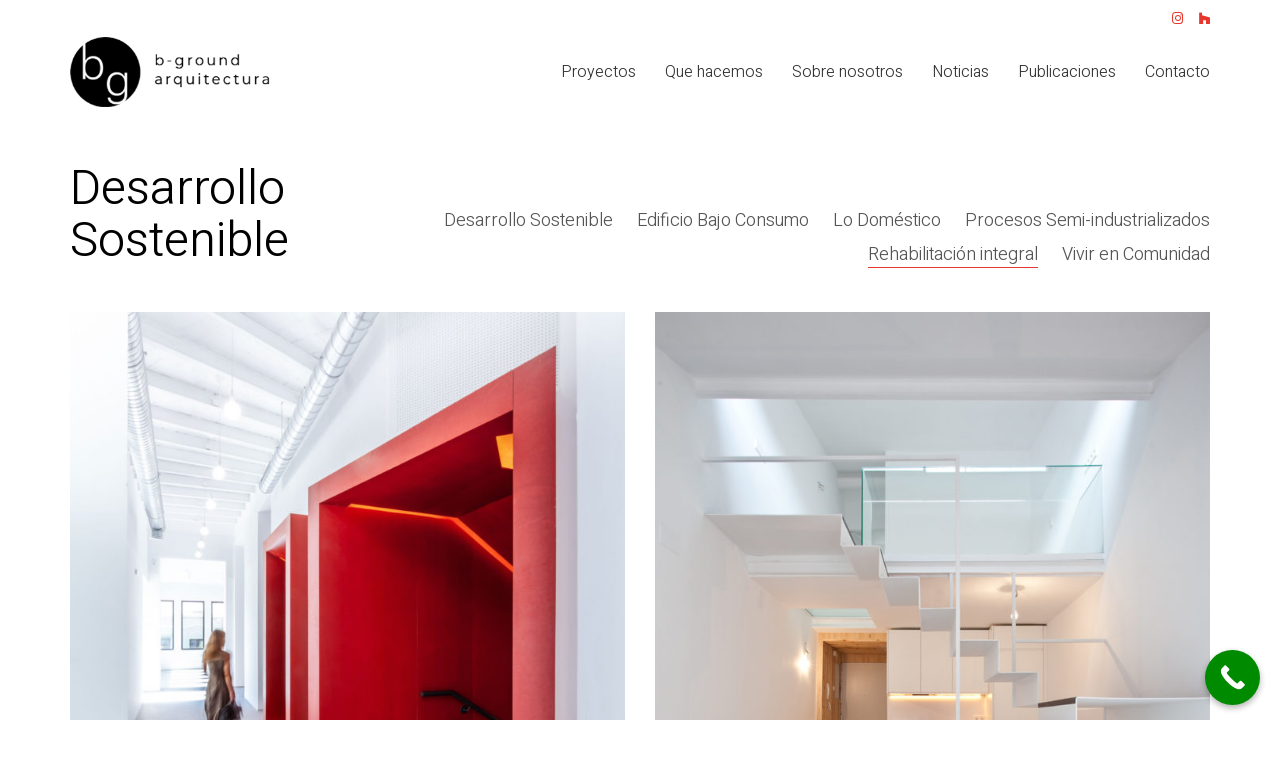

--- FILE ---
content_type: text/html; charset=UTF-8
request_url: https://b-ground.es/projects-category/desarrollo-sostenible/
body_size: 18052
content:
<!DOCTYPE html>

<html class="no-js" lang="es">
<head>
    <meta charset="UTF-8">
    <meta name="viewport" content="width=device-width, initial-scale=1.0">

	<link rel="preconnect" href="https://fonts.googleapis.com">
<link rel="preconnect" href="https://fonts.gstatic.com" crossorigin>
<link rel="preload" href="https://fonts.gstatic.com/s/heebo/v12/NGS6v5_NC0k9P9H2TbFhsqMA.woff2" as="font" type="font/woff2" crossorigin>
<meta name='robots' content='index, follow, max-image-preview:large, max-snippet:-1, max-video-preview:-1' />

	<!-- This site is optimized with the Yoast SEO plugin v22.2 - https://yoast.com/wordpress/plugins/seo/ -->
	<title>Desarrollo Sostenible archivos - B-GROUND ARQUITECTURA</title>
	<link rel="canonical" href="https://b-ground.es/projects-category/desarrollo-sostenible/" />
	<meta property="og:locale" content="es_ES" />
	<meta property="og:type" content="article" />
	<meta property="og:title" content="Desarrollo Sostenible archivos - B-GROUND ARQUITECTURA" />
	<meta property="og:url" content="https://b-ground.es/projects-category/desarrollo-sostenible/" />
	<meta property="og:site_name" content="B-GROUND ARQUITECTURA" />
	<meta name="twitter:card" content="summary_large_image" />
	<script type="application/ld+json" class="yoast-schema-graph">{"@context":"https://schema.org","@graph":[{"@type":"CollectionPage","@id":"https://b-ground.es/projects-category/desarrollo-sostenible/","url":"https://b-ground.es/projects-category/desarrollo-sostenible/","name":"Desarrollo Sostenible archivos - B-GROUND ARQUITECTURA","isPartOf":{"@id":"https://b-ground.es/#website"},"primaryImageOfPage":{"@id":"https://b-ground.es/projects-category/desarrollo-sostenible/#primaryimage"},"image":{"@id":"https://b-ground.es/projects-category/desarrollo-sostenible/#primaryimage"},"thumbnailUrl":"https://b-ground.es/wp-content/uploads/2025/09/liceo-frances-malaga-02_web.jpg","breadcrumb":{"@id":"https://b-ground.es/projects-category/desarrollo-sostenible/#breadcrumb"},"inLanguage":"es"},{"@type":"ImageObject","inLanguage":"es","@id":"https://b-ground.es/projects-category/desarrollo-sostenible/#primaryimage","url":"https://b-ground.es/wp-content/uploads/2025/09/liceo-frances-malaga-02_web.jpg","contentUrl":"https://b-ground.es/wp-content/uploads/2025/09/liceo-frances-malaga-02_web.jpg","width":1260,"height":1260},{"@type":"BreadcrumbList","@id":"https://b-ground.es/projects-category/desarrollo-sostenible/#breadcrumb","itemListElement":[{"@type":"ListItem","position":1,"name":"Portada","item":"https://b-ground.es/"},{"@type":"ListItem","position":2,"name":"Desarrollo Sostenible"}]},{"@type":"WebSite","@id":"https://b-ground.es/#website","url":"https://b-ground.es/","name":"B-Ground Arquitectura","description":"Arquitectura y Paisajismo sostenibles","publisher":{"@id":"https://b-ground.es/#organization"},"potentialAction":[{"@type":"SearchAction","target":{"@type":"EntryPoint","urlTemplate":"https://b-ground.es/?s={search_term_string}"},"query-input":"required name=search_term_string"}],"inLanguage":"es"},{"@type":"Organization","@id":"https://b-ground.es/#organization","name":"B-Ground Arquitectura","url":"https://b-ground.es/","logo":{"@type":"ImageObject","inLanguage":"es","@id":"https://b-ground.es/#/schema/logo/image/","url":"https://b-ground.es/wp-content/uploads/2021/09/b-ground-arquitectura_logo-1.png","contentUrl":"https://b-ground.es/wp-content/uploads/2021/09/b-ground-arquitectura_logo-1.png","width":312,"height":109,"caption":"B-Ground Arquitectura"},"image":{"@id":"https://b-ground.es/#/schema/logo/image/"}}]}</script>
	<!-- / Yoast SEO plugin. -->


<link rel='dns-prefetch' href='//fonts.googleapis.com' />
<link rel="alternate" type="application/rss+xml" title="B-GROUND ARQUITECTURA &raquo; Feed" href="https://b-ground.es/feed/" />
<link rel="alternate" type="application/rss+xml" title="B-GROUND ARQUITECTURA &raquo; Feed de los comentarios" href="https://b-ground.es/comments/feed/" />
<link rel="alternate" type="application/rss+xml" title="B-GROUND ARQUITECTURA &raquo; Desarrollo Sostenible Categoría de porfolio Feed" href="https://b-ground.es/projects-category/desarrollo-sostenible/feed/" />
<style id='wp-img-auto-sizes-contain-inline-css'>
img:is([sizes=auto i],[sizes^="auto," i]){contain-intrinsic-size:3000px 1500px}
/*# sourceURL=wp-img-auto-sizes-contain-inline-css */
</style>
<link rel='stylesheet' id='layerslider-css' href='https://b-ground.es/wp-content/plugins/LayerSlider/assets/static/layerslider/css/layerslider.css?ver=6.11.9' media='all' />
<style id='wp-emoji-styles-inline-css'>

	img.wp-smiley, img.emoji {
		display: inline !important;
		border: none !important;
		box-shadow: none !important;
		height: 1em !important;
		width: 1em !important;
		margin: 0 0.07em !important;
		vertical-align: -0.1em !important;
		background: none !important;
		padding: 0 !important;
	}
/*# sourceURL=wp-emoji-styles-inline-css */
</style>
<style id='wp-block-library-inline-css'>
:root{--wp-block-synced-color:#7a00df;--wp-block-synced-color--rgb:122,0,223;--wp-bound-block-color:var(--wp-block-synced-color);--wp-editor-canvas-background:#ddd;--wp-admin-theme-color:#007cba;--wp-admin-theme-color--rgb:0,124,186;--wp-admin-theme-color-darker-10:#006ba1;--wp-admin-theme-color-darker-10--rgb:0,107,160.5;--wp-admin-theme-color-darker-20:#005a87;--wp-admin-theme-color-darker-20--rgb:0,90,135;--wp-admin-border-width-focus:2px}@media (min-resolution:192dpi){:root{--wp-admin-border-width-focus:1.5px}}.wp-element-button{cursor:pointer}:root .has-very-light-gray-background-color{background-color:#eee}:root .has-very-dark-gray-background-color{background-color:#313131}:root .has-very-light-gray-color{color:#eee}:root .has-very-dark-gray-color{color:#313131}:root .has-vivid-green-cyan-to-vivid-cyan-blue-gradient-background{background:linear-gradient(135deg,#00d084,#0693e3)}:root .has-purple-crush-gradient-background{background:linear-gradient(135deg,#34e2e4,#4721fb 50%,#ab1dfe)}:root .has-hazy-dawn-gradient-background{background:linear-gradient(135deg,#faaca8,#dad0ec)}:root .has-subdued-olive-gradient-background{background:linear-gradient(135deg,#fafae1,#67a671)}:root .has-atomic-cream-gradient-background{background:linear-gradient(135deg,#fdd79a,#004a59)}:root .has-nightshade-gradient-background{background:linear-gradient(135deg,#330968,#31cdcf)}:root .has-midnight-gradient-background{background:linear-gradient(135deg,#020381,#2874fc)}:root{--wp--preset--font-size--normal:16px;--wp--preset--font-size--huge:42px}.has-regular-font-size{font-size:1em}.has-larger-font-size{font-size:2.625em}.has-normal-font-size{font-size:var(--wp--preset--font-size--normal)}.has-huge-font-size{font-size:var(--wp--preset--font-size--huge)}.has-text-align-center{text-align:center}.has-text-align-left{text-align:left}.has-text-align-right{text-align:right}.has-fit-text{white-space:nowrap!important}#end-resizable-editor-section{display:none}.aligncenter{clear:both}.items-justified-left{justify-content:flex-start}.items-justified-center{justify-content:center}.items-justified-right{justify-content:flex-end}.items-justified-space-between{justify-content:space-between}.screen-reader-text{border:0;clip-path:inset(50%);height:1px;margin:-1px;overflow:hidden;padding:0;position:absolute;width:1px;word-wrap:normal!important}.screen-reader-text:focus{background-color:#ddd;clip-path:none;color:#444;display:block;font-size:1em;height:auto;left:5px;line-height:normal;padding:15px 23px 14px;text-decoration:none;top:5px;width:auto;z-index:100000}html :where(.has-border-color){border-style:solid}html :where([style*=border-top-color]){border-top-style:solid}html :where([style*=border-right-color]){border-right-style:solid}html :where([style*=border-bottom-color]){border-bottom-style:solid}html :where([style*=border-left-color]){border-left-style:solid}html :where([style*=border-width]){border-style:solid}html :where([style*=border-top-width]){border-top-style:solid}html :where([style*=border-right-width]){border-right-style:solid}html :where([style*=border-bottom-width]){border-bottom-style:solid}html :where([style*=border-left-width]){border-left-style:solid}html :where(img[class*=wp-image-]){height:auto;max-width:100%}:where(figure){margin:0 0 1em}html :where(.is-position-sticky){--wp-admin--admin-bar--position-offset:var(--wp-admin--admin-bar--height,0px)}@media screen and (max-width:600px){html :where(.is-position-sticky){--wp-admin--admin-bar--position-offset:0px}}

/*# sourceURL=wp-block-library-inline-css */
</style><style id='global-styles-inline-css'>
:root{--wp--preset--aspect-ratio--square: 1;--wp--preset--aspect-ratio--4-3: 4/3;--wp--preset--aspect-ratio--3-4: 3/4;--wp--preset--aspect-ratio--3-2: 3/2;--wp--preset--aspect-ratio--2-3: 2/3;--wp--preset--aspect-ratio--16-9: 16/9;--wp--preset--aspect-ratio--9-16: 9/16;--wp--preset--color--black: #000000;--wp--preset--color--cyan-bluish-gray: #abb8c3;--wp--preset--color--white: #ffffff;--wp--preset--color--pale-pink: #f78da7;--wp--preset--color--vivid-red: #cf2e2e;--wp--preset--color--luminous-vivid-orange: #ff6900;--wp--preset--color--luminous-vivid-amber: #fcb900;--wp--preset--color--light-green-cyan: #7bdcb5;--wp--preset--color--vivid-green-cyan: #00d084;--wp--preset--color--pale-cyan-blue: #8ed1fc;--wp--preset--color--vivid-cyan-blue: #0693e3;--wp--preset--color--vivid-purple: #9b51e0;--wp--preset--gradient--vivid-cyan-blue-to-vivid-purple: linear-gradient(135deg,rgb(6,147,227) 0%,rgb(155,81,224) 100%);--wp--preset--gradient--light-green-cyan-to-vivid-green-cyan: linear-gradient(135deg,rgb(122,220,180) 0%,rgb(0,208,130) 100%);--wp--preset--gradient--luminous-vivid-amber-to-luminous-vivid-orange: linear-gradient(135deg,rgb(252,185,0) 0%,rgb(255,105,0) 100%);--wp--preset--gradient--luminous-vivid-orange-to-vivid-red: linear-gradient(135deg,rgb(255,105,0) 0%,rgb(207,46,46) 100%);--wp--preset--gradient--very-light-gray-to-cyan-bluish-gray: linear-gradient(135deg,rgb(238,238,238) 0%,rgb(169,184,195) 100%);--wp--preset--gradient--cool-to-warm-spectrum: linear-gradient(135deg,rgb(74,234,220) 0%,rgb(151,120,209) 20%,rgb(207,42,186) 40%,rgb(238,44,130) 60%,rgb(251,105,98) 80%,rgb(254,248,76) 100%);--wp--preset--gradient--blush-light-purple: linear-gradient(135deg,rgb(255,206,236) 0%,rgb(152,150,240) 100%);--wp--preset--gradient--blush-bordeaux: linear-gradient(135deg,rgb(254,205,165) 0%,rgb(254,45,45) 50%,rgb(107,0,62) 100%);--wp--preset--gradient--luminous-dusk: linear-gradient(135deg,rgb(255,203,112) 0%,rgb(199,81,192) 50%,rgb(65,88,208) 100%);--wp--preset--gradient--pale-ocean: linear-gradient(135deg,rgb(255,245,203) 0%,rgb(182,227,212) 50%,rgb(51,167,181) 100%);--wp--preset--gradient--electric-grass: linear-gradient(135deg,rgb(202,248,128) 0%,rgb(113,206,126) 100%);--wp--preset--gradient--midnight: linear-gradient(135deg,rgb(2,3,129) 0%,rgb(40,116,252) 100%);--wp--preset--font-size--small: 13px;--wp--preset--font-size--medium: 20px;--wp--preset--font-size--large: 36px;--wp--preset--font-size--x-large: 42px;--wp--preset--spacing--20: 0.44rem;--wp--preset--spacing--30: 0.67rem;--wp--preset--spacing--40: 1rem;--wp--preset--spacing--50: 1.5rem;--wp--preset--spacing--60: 2.25rem;--wp--preset--spacing--70: 3.38rem;--wp--preset--spacing--80: 5.06rem;--wp--preset--shadow--natural: 6px 6px 9px rgba(0, 0, 0, 0.2);--wp--preset--shadow--deep: 12px 12px 50px rgba(0, 0, 0, 0.4);--wp--preset--shadow--sharp: 6px 6px 0px rgba(0, 0, 0, 0.2);--wp--preset--shadow--outlined: 6px 6px 0px -3px rgb(255, 255, 255), 6px 6px rgb(0, 0, 0);--wp--preset--shadow--crisp: 6px 6px 0px rgb(0, 0, 0);}:where(.is-layout-flex){gap: 0.5em;}:where(.is-layout-grid){gap: 0.5em;}body .is-layout-flex{display: flex;}.is-layout-flex{flex-wrap: wrap;align-items: center;}.is-layout-flex > :is(*, div){margin: 0;}body .is-layout-grid{display: grid;}.is-layout-grid > :is(*, div){margin: 0;}:where(.wp-block-columns.is-layout-flex){gap: 2em;}:where(.wp-block-columns.is-layout-grid){gap: 2em;}:where(.wp-block-post-template.is-layout-flex){gap: 1.25em;}:where(.wp-block-post-template.is-layout-grid){gap: 1.25em;}.has-black-color{color: var(--wp--preset--color--black) !important;}.has-cyan-bluish-gray-color{color: var(--wp--preset--color--cyan-bluish-gray) !important;}.has-white-color{color: var(--wp--preset--color--white) !important;}.has-pale-pink-color{color: var(--wp--preset--color--pale-pink) !important;}.has-vivid-red-color{color: var(--wp--preset--color--vivid-red) !important;}.has-luminous-vivid-orange-color{color: var(--wp--preset--color--luminous-vivid-orange) !important;}.has-luminous-vivid-amber-color{color: var(--wp--preset--color--luminous-vivid-amber) !important;}.has-light-green-cyan-color{color: var(--wp--preset--color--light-green-cyan) !important;}.has-vivid-green-cyan-color{color: var(--wp--preset--color--vivid-green-cyan) !important;}.has-pale-cyan-blue-color{color: var(--wp--preset--color--pale-cyan-blue) !important;}.has-vivid-cyan-blue-color{color: var(--wp--preset--color--vivid-cyan-blue) !important;}.has-vivid-purple-color{color: var(--wp--preset--color--vivid-purple) !important;}.has-black-background-color{background-color: var(--wp--preset--color--black) !important;}.has-cyan-bluish-gray-background-color{background-color: var(--wp--preset--color--cyan-bluish-gray) !important;}.has-white-background-color{background-color: var(--wp--preset--color--white) !important;}.has-pale-pink-background-color{background-color: var(--wp--preset--color--pale-pink) !important;}.has-vivid-red-background-color{background-color: var(--wp--preset--color--vivid-red) !important;}.has-luminous-vivid-orange-background-color{background-color: var(--wp--preset--color--luminous-vivid-orange) !important;}.has-luminous-vivid-amber-background-color{background-color: var(--wp--preset--color--luminous-vivid-amber) !important;}.has-light-green-cyan-background-color{background-color: var(--wp--preset--color--light-green-cyan) !important;}.has-vivid-green-cyan-background-color{background-color: var(--wp--preset--color--vivid-green-cyan) !important;}.has-pale-cyan-blue-background-color{background-color: var(--wp--preset--color--pale-cyan-blue) !important;}.has-vivid-cyan-blue-background-color{background-color: var(--wp--preset--color--vivid-cyan-blue) !important;}.has-vivid-purple-background-color{background-color: var(--wp--preset--color--vivid-purple) !important;}.has-black-border-color{border-color: var(--wp--preset--color--black) !important;}.has-cyan-bluish-gray-border-color{border-color: var(--wp--preset--color--cyan-bluish-gray) !important;}.has-white-border-color{border-color: var(--wp--preset--color--white) !important;}.has-pale-pink-border-color{border-color: var(--wp--preset--color--pale-pink) !important;}.has-vivid-red-border-color{border-color: var(--wp--preset--color--vivid-red) !important;}.has-luminous-vivid-orange-border-color{border-color: var(--wp--preset--color--luminous-vivid-orange) !important;}.has-luminous-vivid-amber-border-color{border-color: var(--wp--preset--color--luminous-vivid-amber) !important;}.has-light-green-cyan-border-color{border-color: var(--wp--preset--color--light-green-cyan) !important;}.has-vivid-green-cyan-border-color{border-color: var(--wp--preset--color--vivid-green-cyan) !important;}.has-pale-cyan-blue-border-color{border-color: var(--wp--preset--color--pale-cyan-blue) !important;}.has-vivid-cyan-blue-border-color{border-color: var(--wp--preset--color--vivid-cyan-blue) !important;}.has-vivid-purple-border-color{border-color: var(--wp--preset--color--vivid-purple) !important;}.has-vivid-cyan-blue-to-vivid-purple-gradient-background{background: var(--wp--preset--gradient--vivid-cyan-blue-to-vivid-purple) !important;}.has-light-green-cyan-to-vivid-green-cyan-gradient-background{background: var(--wp--preset--gradient--light-green-cyan-to-vivid-green-cyan) !important;}.has-luminous-vivid-amber-to-luminous-vivid-orange-gradient-background{background: var(--wp--preset--gradient--luminous-vivid-amber-to-luminous-vivid-orange) !important;}.has-luminous-vivid-orange-to-vivid-red-gradient-background{background: var(--wp--preset--gradient--luminous-vivid-orange-to-vivid-red) !important;}.has-very-light-gray-to-cyan-bluish-gray-gradient-background{background: var(--wp--preset--gradient--very-light-gray-to-cyan-bluish-gray) !important;}.has-cool-to-warm-spectrum-gradient-background{background: var(--wp--preset--gradient--cool-to-warm-spectrum) !important;}.has-blush-light-purple-gradient-background{background: var(--wp--preset--gradient--blush-light-purple) !important;}.has-blush-bordeaux-gradient-background{background: var(--wp--preset--gradient--blush-bordeaux) !important;}.has-luminous-dusk-gradient-background{background: var(--wp--preset--gradient--luminous-dusk) !important;}.has-pale-ocean-gradient-background{background: var(--wp--preset--gradient--pale-ocean) !important;}.has-electric-grass-gradient-background{background: var(--wp--preset--gradient--electric-grass) !important;}.has-midnight-gradient-background{background: var(--wp--preset--gradient--midnight) !important;}.has-small-font-size{font-size: var(--wp--preset--font-size--small) !important;}.has-medium-font-size{font-size: var(--wp--preset--font-size--medium) !important;}.has-large-font-size{font-size: var(--wp--preset--font-size--large) !important;}.has-x-large-font-size{font-size: var(--wp--preset--font-size--x-large) !important;}
/*# sourceURL=global-styles-inline-css */
</style>

<style id='classic-theme-styles-inline-css'>
/*! This file is auto-generated */
.wp-block-button__link{color:#fff;background-color:#32373c;border-radius:9999px;box-shadow:none;text-decoration:none;padding:calc(.667em + 2px) calc(1.333em + 2px);font-size:1.125em}.wp-block-file__button{background:#32373c;color:#fff;text-decoration:none}
/*# sourceURL=/wp-includes/css/classic-themes.min.css */
</style>
<link rel='stylesheet' id='js_composer_front-css' href='https://b-ground.es/wp-content/plugins/js_composer/assets/css/js_composer.min.css?ver=6.7.0' media='all' />
<link rel='stylesheet' id='kalium-bootstrap-css-css' href='https://b-ground.es/wp-content/themes/kalium/assets/css/bootstrap.min.css?ver=3.4.2.001' media='all' />
<link rel='stylesheet' id='kalium-theme-base-css-css' href='https://b-ground.es/wp-content/themes/kalium/assets/css/base.min.css?ver=3.4.2.001' media='all' />
<link rel='stylesheet' id='kalium-theme-style-new-css-css' href='https://b-ground.es/wp-content/themes/kalium/assets/css/new/style.min.css?ver=3.4.2.001' media='all' />
<link rel='stylesheet' id='kalium-theme-other-css-css' href='https://b-ground.es/wp-content/themes/kalium/assets/css/other.min.css?ver=3.4.2.001' media='all' />
<link rel='stylesheet' id='kalium-theme-portfolio-css-css' href='https://b-ground.es/wp-content/themes/kalium/assets/css/portfolio.min.css?ver=3.4.2.001' media='all' />
<link rel='stylesheet' id='kalium-css-loaders-css' href='https://b-ground.es/wp-content/themes/kalium/assets/admin/css/css-loaders.css?ver=3.4.2.001' media='all' />
<link rel='stylesheet' id='kalium-style-css-css' href='https://b-ground.es/wp-content/themes/kalium/style.css?ver=3.4.2.001' media='all' />
<link rel='stylesheet' id='custom-skin-css' href='https://b-ground.es/wp-content/themes/kalium-child-architecture/custom-skin.css?ver=0a1e329cc9449f1228199c7a4ce6e873' media='all' />
<link rel='stylesheet' id='kalium-child-css' href='https://b-ground.es/wp-content/themes/kalium-child-architecture/style.css?ver=6.9' media='all' />
<link rel='stylesheet' id='typolab-heebo-font-font-1-css' href='https://fonts.googleapis.com/css2?family=Heebo%3Awght%40100%3B300&#038;display=swap&#038;ver=3.4.2' media='all' />
<link rel='stylesheet' id='call-now-button-modern-style-css' href='https://b-ground.es/wp-content/plugins/call-now-button/resources/style/modern.css?ver=1.4.14' media='all' />
    <script type="text/javascript">
		var ajaxurl = ajaxurl || 'https://b-ground.es/wp-admin/admin-ajax.php';
		    </script>
	
<style data-custom-selectors>h1, .h1, .page-heading h1, h2, .h2, .page-heading h2, h3, .h3, .page-heading h3, h4, .h4, .page-heading h4, h5, .h5, .page-heading h5, h6, .h6, .page-heading h6{font-family:"Heebo";font-style:normal;font-weight:300}body, p{font-family:"Heebo";font-style:normal;font-weight:300;font-size:18px}.section-title p{font-family:"Heebo";font-style:normal;font-weight:300;font-size:18px}.main-header.menu-type-full-bg-menu .full-screen-menu nav ul li a, .main-header.menu-type-full-bg-menu .full-screen-menu nav div.menu>ul ul li a, .main-header.menu-type-full-bg-menu .full-screen-menu .search-form label, .main-header.menu-type-full-bg-menu .full-screen-menu.menu-skin-light .search-form .search-field{font-family:"Heebo";font-style:normal;font-weight:300;font-size:48px}.main-header.menu-type-full-bg-menu .full-screen-menu nav ul.menu ul li a, .main-header.menu-type-full-bg-menu .full-screen-menu nav div.menu>ul ul ul li a, .main-header.menu-type-full-bg-menu .full-screen-menu nav ul.menu ul ul li a, .main-header.menu-type-full-bg-menu .full-screen-menu nav div.menu>ul ul ul ul li a, .main-header.menu-type-full-bg-menu .full-screen-menu nav ul.menu ul ul ul li a{font-family:"Heebo";font-style:normal;font-weight:300;font-size:32px}.contact-form .button, .form-submit .button{font-family:"Heebo";font-style:normal;font-weight:300;font-size:24px}.single-portfolio-holder .details .services h3{font-family:"Heebo";font-style:normal;font-weight:100}.labeled-input-row label, .labeled-textarea-row label{font-family:"Heebo";font-style:normal;font-weight:300}.section-title h1, .page-title-size h1, .section-title h2, .page-title-size h2{font-family:"Heebo";font-style:normal;font-weight:300;font-size:48px}@media screen and (max-width:768px){.section-title h1, .page-title-size h1, .section-title h2, .page-title-size h2{font-size:32px}}.blog .page-heading--title{font-family:"Heebo";font-style:normal;font-weight:300;font-size:48px}@media screen and (max-width:768px){.blog .page-heading--title{font-size:32px}}.single-post .post .entry-header .post-title{font-family:"Heebo";font-style:normal;font-weight:300;font-size:48px}@media screen and (max-width:768px){.single-post .post .entry-header .post-title{font-size:32px}}.single-portfolio-holder .title h1{font-family:"Heebo";font-style:normal;font-weight:300;font-size:48px}@media screen and (max-width:768px){.single-portfolio-holder .title h1{font-size:32px}}.single-portfolio-holder.portfolio-type-5 .portfolio-description-container .portfolio-description-showinfo h3{font-family:"Heebo";font-style:normal;font-weight:300;font-size:48px}.single-post .post .post-meta, .blog-posts .post-item .post-details .post-meta{font-family:"Heebo";font-style:normal;font-weight:300;font-size:16px}.product-filter ul li a{font-family:"Heebo";font-style:normal;font-weight:300;font-size:18px}.post-navigation a i, .post-navigation a strong{font-family:"Heebo";font-style:normal;font-weight:300;font-size:24px}@media screen and (max-width:768px){.post-navigation a i, .post-navigation a strong{font-size:16px}}.single-post .post-comments--section-title h2{font-family:"Heebo";font-style:normal;font-weight:300}.mobile-menu-wrapper .mobile-menu-container div.menu>ul>li>a, .mobile-menu-wrapper .mobile-menu-container ul.menu>li>a, .mobile-menu-wrapper .mobile-menu-container .cart-icon-link-mobile-container a, .mobile-menu-wrapper .mobile-menu-container .search-form input, .mobile-menu-wrapper .mobile-menu-container div.menu>ul>li ul>li>a, .mobile-menu-wrapper .mobile-menu-container ul.menu>li ul>li>a{font-family:"Heebo";font-style:normal;font-weight:300;font-size:24px}@media screen and (max-width:768px){.mobile-menu-wrapper .mobile-menu-container div.menu>ul>li>a, .mobile-menu-wrapper .mobile-menu-container ul.menu>li>a, .mobile-menu-wrapper .mobile-menu-container .cart-icon-link-mobile-container a, .mobile-menu-wrapper .mobile-menu-container .search-form input, .mobile-menu-wrapper .mobile-menu-container div.menu>ul>li ul>li>a, .mobile-menu-wrapper .mobile-menu-container ul.menu>li ul>li>a{font-size:32px}}h2{font-family:"Heebo";font-style:normal;font-weight:300}@media screen and (max-width:768px){h2{font-size:24px}}.blog-posts .post-item .post-details .post-title{font-family:"Heebo";font-style:normal;font-weight:300}@media screen and (max-width:768px){.blog-posts .post-item .post-details .post-title{font-size:22px}}.show-more .reveal-button a{font-family:"Heebo";font-style:normal;font-weight:300;font-size:26px}.project-link-1{font-family:"Heebo";font-style:normal;font-weight:100;font-size:18px}.contact-form-privacy-policy label{font-family:"Heebo";font-style:normal;font-weight:300}.sidebar-menu-wrapper .sidebar-menu-container .sidebar-main-menu div.menu>ul>li>a, .sidebar-menu-wrapper .sidebar-menu-container .sidebar-main-menu ul.menu>li>a{font-family:"Heebo";font-style:normal;font-weight:300;font-size:24px}.sidebar-menu-widgets .widgettitle{font-family:"Heebo";font-style:normal;font-weight:300;font-size:24px}.site-footer .footer-bottom-content a, .site-footer .footer-bottom-content p{font-family:"Heebo";font-style:normal;font-weight:300;font-size:18px}</style><script type="text/javascript" src="https://b-ground.es/wp-includes/js/jquery/jquery.min.js?ver=3.7.1" id="jquery-core-js"></script>
<script type="text/javascript" src="https://b-ground.es/wp-includes/js/jquery/jquery-migrate.min.js?ver=3.4.1" id="jquery-migrate-js"></script>
<script type="text/javascript" id="layerslider-utils-js-extra">
/* <![CDATA[ */
var LS_Meta = {"v":"6.11.9","fixGSAP":"1"};
//# sourceURL=layerslider-utils-js-extra
/* ]]> */
</script>
<script type="text/javascript" src="https://b-ground.es/wp-content/plugins/LayerSlider/assets/static/layerslider/js/layerslider.utils.js?ver=6.11.9" id="layerslider-utils-js"></script>
<script type="text/javascript" src="https://b-ground.es/wp-content/plugins/LayerSlider/assets/static/layerslider/js/layerslider.kreaturamedia.jquery.js?ver=6.11.9" id="layerslider-js"></script>
<script type="text/javascript" src="https://b-ground.es/wp-content/plugins/LayerSlider/assets/static/layerslider/js/layerslider.transitions.js?ver=6.11.9" id="layerslider-transitions-js"></script>
<meta name="generator" content="Powered by LayerSlider 6.11.9 - Multi-Purpose, Responsive, Parallax, Mobile-Friendly Slider Plugin for WordPress." />
<!-- LayerSlider updates and docs at: https://layerslider.kreaturamedia.com -->
<link rel="https://api.w.org/" href="https://b-ground.es/wp-json/" /><link rel="alternate" title="JSON" type="application/json" href="https://b-ground.es/wp-json/wp/v2/portfolio_category/33" /><link rel="EditURI" type="application/rsd+xml" title="RSD" href="https://b-ground.es/xmlrpc.php?rsd" />
<meta name="generator" content="WordPress 6.9" />
<!-- Google tag (gtag.js) -->
<script async src="https://www.googletagmanager.com/gtag/js?id=G-8PV2WQXSQ4"></script>
<script>
  window.dataLayer = window.dataLayer || [];
  function gtag(){dataLayer.push(arguments);}
  gtag('js', new Date());

  gtag('config', 'G-8PV2WQXSQ4');
</script>
<meta name="google-site-verification" content="Zw_vxkTVF_ktlNpNvRdq7qKgokhqAROavT8lfLxaYtk" /><style id="theme-custom-css">.header-block {    padding-top: 0;padding-bottom: 2em;}</style><meta name="theme-color" content="#fbc441">		            <link rel="shortcut icon" href="https://b-ground.es/wp-content/uploads/2021/12/favicon.png">
						<script>var mobile_menu_breakpoint = 768;</script><style data-appended-custom-css="true">@media screen and (min-width:769px) { .mobile-menu-wrapper,.mobile-menu-overlay,.header-block__item--mobile-menu-toggle {display: none;} }</style><style data-appended-custom-css="true">@media screen and (max-width:768px) { .header-block__item--standard-menu-container {display: none;} }</style><style>.recentcomments a{display:inline !important;padding:0 !important;margin:0 !important;}</style><meta name="generator" content="Powered by WPBakery Page Builder - drag and drop page builder for WordPress."/>
<meta name="generator" content="Powered by Slider Revolution 6.5.8 - responsive, Mobile-Friendly Slider Plugin for WordPress with comfortable drag and drop interface." />
<script type="text/javascript">function setREVStartSize(e){
			//window.requestAnimationFrame(function() {				 
				window.RSIW = window.RSIW===undefined ? window.innerWidth : window.RSIW;	
				window.RSIH = window.RSIH===undefined ? window.innerHeight : window.RSIH;	
				try {								
					var pw = document.getElementById(e.c).parentNode.offsetWidth,
						newh;
					pw = pw===0 || isNaN(pw) ? window.RSIW : pw;
					e.tabw = e.tabw===undefined ? 0 : parseInt(e.tabw);
					e.thumbw = e.thumbw===undefined ? 0 : parseInt(e.thumbw);
					e.tabh = e.tabh===undefined ? 0 : parseInt(e.tabh);
					e.thumbh = e.thumbh===undefined ? 0 : parseInt(e.thumbh);
					e.tabhide = e.tabhide===undefined ? 0 : parseInt(e.tabhide);
					e.thumbhide = e.thumbhide===undefined ? 0 : parseInt(e.thumbhide);
					e.mh = e.mh===undefined || e.mh=="" || e.mh==="auto" ? 0 : parseInt(e.mh,0);		
					if(e.layout==="fullscreen" || e.l==="fullscreen") 						
						newh = Math.max(e.mh,window.RSIH);					
					else{					
						e.gw = Array.isArray(e.gw) ? e.gw : [e.gw];
						for (var i in e.rl) if (e.gw[i]===undefined || e.gw[i]===0) e.gw[i] = e.gw[i-1];					
						e.gh = e.el===undefined || e.el==="" || (Array.isArray(e.el) && e.el.length==0)? e.gh : e.el;
						e.gh = Array.isArray(e.gh) ? e.gh : [e.gh];
						for (var i in e.rl) if (e.gh[i]===undefined || e.gh[i]===0) e.gh[i] = e.gh[i-1];
											
						var nl = new Array(e.rl.length),
							ix = 0,						
							sl;					
						e.tabw = e.tabhide>=pw ? 0 : e.tabw;
						e.thumbw = e.thumbhide>=pw ? 0 : e.thumbw;
						e.tabh = e.tabhide>=pw ? 0 : e.tabh;
						e.thumbh = e.thumbhide>=pw ? 0 : e.thumbh;					
						for (var i in e.rl) nl[i] = e.rl[i]<window.RSIW ? 0 : e.rl[i];
						sl = nl[0];									
						for (var i in nl) if (sl>nl[i] && nl[i]>0) { sl = nl[i]; ix=i;}															
						var m = pw>(e.gw[ix]+e.tabw+e.thumbw) ? 1 : (pw-(e.tabw+e.thumbw)) / (e.gw[ix]);					
						newh =  (e.gh[ix] * m) + (e.tabh + e.thumbh);
					}
					var el = document.getElementById(e.c);
					if (el!==null && el) el.style.height = newh+"px";					
					el = document.getElementById(e.c+"_wrapper");
					if (el!==null && el) {
						el.style.height = newh+"px";
						el.style.display = "block";
					}
				} catch(e){
					console.log("Failure at Presize of Slider:" + e)
				}					   
			//});
		  };</script>
<noscript><style> .wpb_animate_when_almost_visible { opacity: 1; }</style></noscript><link rel='stylesheet' id='kalium-fontawesome-css-css' href='https://b-ground.es/wp-content/themes/kalium/assets/vendors/font-awesome/css/all.min.css?ver=3.4.2.001' media='all' />
<link rel='stylesheet' id='rs-plugin-settings-css' href='https://b-ground.es/wp-content/plugins/revslider/public/assets/css/rs6.css?ver=6.5.8' media='all' />
<style id='rs-plugin-settings-inline-css'>
#rs-demo-id {}
/*# sourceURL=rs-plugin-settings-inline-css */
</style>
</head>
<body class="archive tax-portfolio_category term-desarrollo-sostenible term-33 wp-theme-kalium wp-child-theme-kalium-child-architecture wpb-js-composer js-comp-ver-6.7.0 vc_responsive">

<div class="mobile-menu-wrapper mobile-menu-fullscreen">

    <div class="mobile-menu-container">

		<ul id="menu-main-menu" class="menu"><li id="menu-item-5028" class="menu-item menu-item-type-post_type menu-item-object-page menu-item-5028"><a href="https://b-ground.es/proyectos/">Proyectos</a></li>
<li id="menu-item-5082" class="menu-item menu-item-type-post_type menu-item-object-page menu-item-5082"><a href="https://b-ground.es/que-hacemos/">Que hacemos</a></li>
<li id="menu-item-5059" class="menu-item menu-item-type-post_type menu-item-object-page menu-item-5059"><a href="https://b-ground.es/nosotros/">Sobre nosotros</a></li>
<li id="menu-item-5039" class="menu-item menu-item-type-post_type menu-item-object-page current_page_parent menu-item-5039"><a href="https://b-ground.es/noticias/">Noticias</a></li>
<li id="menu-item-4694" class="menu-item menu-item-type-post_type menu-item-object-page menu-item-4694"><a href="https://b-ground.es/publicaciones/">Publicaciones</a></li>
<li id="menu-item-4638" class="menu-item menu-item-type-post_type menu-item-object-page menu-item-4638"><a href="https://b-ground.es/contact/">Contacto</a></li>
</ul>
		
		            <a href="#" class="mobile-menu-close-link toggle-bars exit menu-skin-light">
				        <span class="toggle-bars__column">
            <span class="toggle-bars__bar-lines">
                <span class="toggle-bars__bar-line toggle-bars__bar-line--top"></span>
                <span class="toggle-bars__bar-line toggle-bars__bar-line--middle"></span>
                <span class="toggle-bars__bar-line toggle-bars__bar-line--bottom"></span>
            </span>
        </span>
		            </a>
		
		
    </div>

</div>

<div class="mobile-menu-overlay"></div>
<div class="wrapper" id="main-wrapper">

	    <header class="site-header main-header menu-type-standard-menu is-sticky">

		        <div class="top-header-bar">

            <div class="top-header-bar__row-container top-header-bar--row-container container">

                <div class="top-header-bar__row top-header-bar--row">

					
					                        <div class="top-header-bar__column top-header-bar__column--content-right top-header-bar--column top-header-bar--column-content-right top-header-bar__column--alignment-right">
							<div class="header-block__item header-block__item--type-social-networks"><ul class="social-networks-links"><li class="social-networks-links--entry">        <a href="https://www.instagram.com/b_groundarquitectura" target="_blank" rel="noopener noreferrer" class="social-network-link sn-instagram sn-skin-default">
			                <span class="sn-column sn-icon sn-text">
                <i class="fab fa-instagram"></i>
                </span>
			
			        </a>
		</li><li class="social-networks-links--entry">        <a href="https://www.houzz.es/pro/webuser-588989143/b-ground-arquitectura" target="_blank" rel="noopener noreferrer" class="social-network-link sn-houzz sn-skin-default">
			                <span class="sn-column sn-icon sn-text">
                <i class="fab fa-houzz"></i>
                </span>
			
			        </a>
		</li></ul></div>                        </div>
					
                </div>

            </div>

        </div>
		<div class="header-block">

	
	<div class="header-block__row-container container">

		<div class="header-block__row header-block__row--main">
			        <div class="header-block__column header-block__logo header-block--auto-grow">
			<style data-appended-custom-css="true">.logo-image {width:200px;height:70px;}</style>    <a href="https://b-ground.es" class="header-logo logo-image">
		            <img src="https://b-ground.es/wp-content/uploads/2021/10/b-ground-arquitectura_logo.png" class="main-logo" width="200" height="200" alt="b-ground arquitectura"/>
		    </a>
        </div>
		        <div class="header-block__column header-block--content-right header-block--align-right">

            <div class="header-block__items-row">
				<div class="header-block__item header-block__item--type-menu-main-menu header-block__item--standard-menu-container"><div class="standard-menu-container menu-skin-dark"><nav class="nav-container-main-menu"><ul id="menu-main-menu-1" class="menu"><li class="menu-item menu-item-type-post_type menu-item-object-page menu-item-5028"><a href="https://b-ground.es/proyectos/"><span>Proyectos</span></a></li>
<li class="menu-item menu-item-type-post_type menu-item-object-page menu-item-5082"><a href="https://b-ground.es/que-hacemos/"><span>Que hacemos</span></a></li>
<li class="menu-item menu-item-type-post_type menu-item-object-page menu-item-5059"><a href="https://b-ground.es/nosotros/"><span>Sobre nosotros</span></a></li>
<li class="menu-item menu-item-type-post_type menu-item-object-page current_page_parent menu-item-5039"><a href="https://b-ground.es/noticias/"><span>Noticias</span></a></li>
<li class="menu-item menu-item-type-post_type menu-item-object-page menu-item-4694"><a href="https://b-ground.es/publicaciones/"><span>Publicaciones</span></a></li>
<li class="menu-item menu-item-type-post_type menu-item-object-page menu-item-4638"><a href="https://b-ground.es/contact/"><span>Contacto</span></a></li>
</ul></nav></div></div><div class="header-block__item header-block__item--type-menu-main-menu header-block__item--mobile-menu-toggle"><a href="#" class="toggle-bars menu-skin-dark" aria-label="Toggle navigation" data-action="mobile-menu">        <span class="toggle-bars__column">
            <span class="toggle-bars__bar-lines">
                <span class="toggle-bars__bar-line toggle-bars__bar-line--top"></span>
                <span class="toggle-bars__bar-line toggle-bars__bar-line--middle"></span>
                <span class="toggle-bars__bar-line toggle-bars__bar-line--bottom"></span>
            </span>
        </span>
		</a></div>            </div>

        </div>
				</div>

	</div>

	
</div>

    </header>

<style data-appended-custom-css="true">#projects-1.portfolio-holder .item-box .photo .on-hover {background-color: rgba(255,255,255,0.75) !important;}</style><style data-appended-custom-css="true">#projects-1.portfolio-holder .item-box .thumb .hover-state {background-color: rgba(255,255,255,0.9) !important;}</style><div id="projects-1-container" class="portfolio-container-and-title portfolio-loop-layout-type-2 container">
	
	<div class="portfolio-title-holder portfolio-title-holder--update-category-descriptions">
	    <div class="pt-column pt-column-title">
        <div class="section-title no-bottom-margin">
			            <h1>Desarrollo Sostenible</h1>
		        <div class="term-description"></div>
    </div>
</div>

	    <div class="pt-column pt-filters">
        <div class="product-filter">
            <ul class="portfolio-root-categories">
				
				                    <li class="portfolio-category-item portfolio-category-desarrollo-sostenible active">
                        <a href="https://b-ground.es/projects-category/desarrollo-sostenible/"
                           data-term="desarrollo-sostenible"  data-term-description="">Desarrollo Sostenible</a>
                    </li>
				                    <li class="portfolio-category-item portfolio-category-edificio-bajo-consumo">
                        <a href="https://b-ground.es/projects-category/edificio-bajo-consumo/"
                           data-term="edificio-bajo-consumo"  data-term-description="">Edificio Bajo Consumo</a>
                    </li>
				                    <li class="portfolio-category-item portfolio-category-lo-domestico">
                        <a href="https://b-ground.es/projects-category/lo-domestico/"
                           data-term="lo-domestico"  data-term-description="">Lo Doméstico</a>
                    </li>
				                    <li class="portfolio-category-item portfolio-category-procesos-semi-industrializados">
                        <a href="https://b-ground.es/projects-category/procesos-semi-industrializados/"
                           data-term="procesos-semi-industrializados"  data-term-description="">Procesos Semi-industrializados</a>
                    </li>
				                    <li class="portfolio-category-item portfolio-category-rehabilitacion-integral current">
                        <a href="https://b-ground.es/projects-category/rehabilitacion-integral/"
                           data-term="rehabilitacion-integral"  data-term-description="">Rehabilitación integral</a>
                    </li>
				                    <li class="portfolio-category-item portfolio-category-vivir-en-comunidad">
                        <a href="https://b-ground.es/projects-category/vivir-en-comunidad/"
                           data-term="vivir-en-comunidad"  data-term-description="">Vivir en Comunidad</a>
                    </li>
				            </ul>

			        </div>
    </div>
</div>
	<div class="page-container">
		<div class="row">
			
						
			<div id="projects-1" class="portfolio-holder portfolio-type-2 is-masonry-layout sort-by-js">
				<div class="portfolio-item portfolio-item-type-3 has-padding w6 post-5843 portfolio type-portfolio status-publish has-post-thumbnail hentry portfolio_category-desarrollo-sostenible portfolio_category-edificio-bajo-consumo" data-portfolio-item-id="5843" data-terms="desarrollo-sostenible edificio-bajo-consumo">

	
	
	
    <div class="item-box-container">
        <div class="item-box wow fadeInLab">
            <div class="thumb">
				                    <div class="hover-state padding hover-eff-fade-slide position-bottom-left hover-full hover-style-white opacity-no">

						
                        <div class="info">
                            <h3>
                                <a href="https://b-ground.es/projects/liceo-frances-de-malaga/" class="item-link" aria-label="Liceo Francés de Málaga">
									Liceo Francés de Málaga                                </a>
                            </h3>
							                        </div>
                    </div>
				
									                        <a href="https://b-ground.es/projects/liceo-frances-de-malaga/" class="item-link" aria-label="Liceo Francés de Málaga">
							<span class="image-placeholder" style="padding-bottom:100.00000000%;background-color:rgba(255,255,255,0)"><style>.image-placeholder > .loader { left:px;right:px;top:px;bottom:px; } .modern-circular .circular .path { stroke:#000000 }</style><span class="loader align-center" data-id="modern-circular"><span class="loader-row"><span class="loader-inner modern-circular"><svg class="circular" viewBox="25 25 50 50"><circle class="path" cx="50" cy="50" r="20" fill="none" stroke-width="3" stroke-miterlimit="10"/></svg></span></span></span><img width="700" height="700" class="attachment-portfolio-img-3 size-portfolio-img-3 img-5845 lazyload" decoding="async" fetchpriority="high" alt="" data-src="https://b-ground.es/wp-content/uploads/2025/09/liceo-frances-malaga-02_web-700x700.jpg" data-srcset="https://b-ground.es/wp-content/uploads/2025/09/liceo-frances-malaga-02_web-700x700.jpg 700w, https://b-ground.es/wp-content/uploads/2025/09/liceo-frances-malaga-02_web-300x300.jpg 300w, https://b-ground.es/wp-content/uploads/2025/09/liceo-frances-malaga-02_web-1024x1024.jpg 1024w, https://b-ground.es/wp-content/uploads/2025/09/liceo-frances-malaga-02_web-150x150.jpg 150w, https://b-ground.es/wp-content/uploads/2025/09/liceo-frances-malaga-02_web-768x768.jpg 768w, https://b-ground.es/wp-content/uploads/2025/09/liceo-frances-malaga-02_web-468x468.jpg 468w, https://b-ground.es/wp-content/uploads/2025/09/liceo-frances-malaga-02_web-1116x1116.jpg 1116w, https://b-ground.es/wp-content/uploads/2025/09/liceo-frances-malaga-02_web-806x806.jpg 806w, https://b-ground.es/wp-content/uploads/2025/09/liceo-frances-malaga-02_web-558x558.jpg 558w, https://b-ground.es/wp-content/uploads/2025/09/liceo-frances-malaga-02_web-266x266.jpg 266w, https://b-ground.es/wp-content/uploads/2025/09/liceo-frances-malaga-02_web-220x220.jpg 220w, https://b-ground.es/wp-content/uploads/2025/09/liceo-frances-malaga-02_web-600x600.jpg 600w, https://b-ground.es/wp-content/uploads/2025/09/liceo-frances-malaga-02_web.jpg 1260w" data-sizes="(max-width: 700px) 100vw, 700px" /></span>                        </a>
									            </div>
        </div>
    </div>

	
</div>
<div class="portfolio-item portfolio-item-type-3 has-padding w6 post-4830 portfolio type-portfolio status-publish has-post-thumbnail hentry portfolio_category-desarrollo-sostenible portfolio_category-edificio-bajo-consumo portfolio_category-procesos-semi-industrializados portfolio_category-vivir-en-comunidad" data-portfolio-item-id="4830" data-terms="desarrollo-sostenible edificio-bajo-consumo procesos-semi-industrializados vivir-en-comunidad">

	
	
	
    <div class="item-box-container">
        <div class="item-box wow fadeInLab" data-wow-delay="0.15s">
            <div class="thumb">
				                    <div class="hover-state padding hover-eff-fade-slide position-bottom-left hover-full hover-style-white opacity-no">

						
                        <div class="info">
                            <h3>
                                <a href="https://b-ground.es/projects/ordenacion-y-viviendas-modulares-en-p-n-los-alcornocales/" class="item-link" aria-label="Ordenación y viviendas modulares en P.N. los Alcornocales">
									Ordenación y viviendas modulares en P.N. los Alcornocales                                </a>
                            </h3>
							                        </div>
                    </div>
				
									                        <a href="https://b-ground.es/projects/ordenacion-y-viviendas-modulares-en-p-n-los-alcornocales/" class="item-link" aria-label="Ordenación y viviendas modulares en P.N. los Alcornocales">
							<span class="image-placeholder" style="padding-bottom:39.57142857%;background-color:rgba(255,255,255,0)"><style>.image-placeholder > .loader { left:px;right:px;top:px;bottom:px; } .modern-circular .circular .path { stroke:#000000 }</style><span class="loader align-center" data-id="modern-circular"><span class="loader-row"><span class="loader-inner modern-circular"><svg class="circular" viewBox="25 25 50 50"><circle class="path" cx="50" cy="50" r="20" fill="none" stroke-width="3" stroke-miterlimit="10"/></svg></span></span></span><img width="700" height="277" class="attachment-portfolio-img-3 size-portfolio-img-3 img-4834 lazyload" alt="b-ground-arquitectura-viviendas-corcho-Castellar" decoding="async" data-src="https://b-ground.es/wp-content/uploads/2021/08/b-ground-arquitectura-viviendas-corcho-Castellar-1-700x277.jpg" data-srcset="https://b-ground.es/wp-content/uploads/2021/08/b-ground-arquitectura-viviendas-corcho-Castellar-1-700x277.jpg 700w, https://b-ground.es/wp-content/uploads/2021/08/b-ground-arquitectura-viviendas-corcho-Castellar-1-300x119.jpg 300w, https://b-ground.es/wp-content/uploads/2021/08/b-ground-arquitectura-viviendas-corcho-Castellar-1-1024x405.jpg 1024w, https://b-ground.es/wp-content/uploads/2021/08/b-ground-arquitectura-viviendas-corcho-Castellar-1-768x304.jpg 768w, https://b-ground.es/wp-content/uploads/2021/08/b-ground-arquitectura-viviendas-corcho-Castellar-1-1116x442.jpg 1116w, https://b-ground.es/wp-content/uploads/2021/08/b-ground-arquitectura-viviendas-corcho-Castellar-1-806x319.jpg 806w, https://b-ground.es/wp-content/uploads/2021/08/b-ground-arquitectura-viviendas-corcho-Castellar-1-558x221.jpg 558w, https://b-ground.es/wp-content/uploads/2021/08/b-ground-arquitectura-viviendas-corcho-Castellar-1-600x238.jpg 600w, https://b-ground.es/wp-content/uploads/2021/08/b-ground-arquitectura-viviendas-corcho-Castellar-1.jpg 1200w" data-sizes="(max-width: 700px) 100vw, 700px" /></span>                        </a>
									            </div>
        </div>
    </div>

	
</div>
<div class="portfolio-item portfolio-item-type-3 has-padding w6 post-4736 portfolio type-portfolio status-publish has-post-thumbnail hentry portfolio_category-desarrollo-sostenible portfolio_category-edificio-bajo-consumo portfolio_category-procesos-semi-industrializados" data-portfolio-item-id="4736" data-terms="desarrollo-sostenible edificio-bajo-consumo procesos-semi-industrializados">

	
	
	
    <div class="item-box-container">
        <div class="item-box wow fadeInLab" data-wow-delay="0.3s">
            <div class="thumb">
				                    <div class="hover-state padding hover-eff-fade-slide position-bottom-left hover-full hover-style-white opacity-no">

						
                        <div class="info">
                            <h3>
                                <a href="https://b-ground.es/projects/hi-life-plataformas-logisticas-hidrogenera-en-atalayuela/" class="item-link" aria-label="Hi Life¡ Plataformas logisticas + Hidrogenera en Atalayuela">
									Hi Life¡ Plataformas logisticas + Hidrogenera en Atalayuela                                </a>
                            </h3>
							                        </div>
                    </div>
				
									                        <a href="https://b-ground.es/projects/hi-life-plataformas-logisticas-hidrogenera-en-atalayuela/" class="item-link" aria-label="Hi Life¡ Plataformas logisticas + Hidrogenera en Atalayuela">
							<span class="image-placeholder" style="padding-bottom:70.71428571%;background-color:rgba(255,255,255,0)"><style>.image-placeholder > .loader { left:px;right:px;top:px;bottom:px; } .modern-circular .circular .path { stroke:#000000 }</style><span class="loader align-center" data-id="modern-circular"><span class="loader-row"><span class="loader-inner modern-circular"><svg class="circular" viewBox="25 25 50 50"><circle class="path" cx="50" cy="50" r="20" fill="none" stroke-width="3" stroke-miterlimit="10"/></svg></span></span></span><img width="700" height="495" class="attachment-portfolio-img-3 size-portfolio-img-3 img-4740 lazyload" alt="2 b-ground arquitectura Hi Life Plataformas logisticas Hidrogenera Atalayuela" decoding="async" data-src="https://b-ground.es/wp-content/uploads/2021/08/2-b-ground-arquitectura-Hi-Life-Plataformas-logisticas-Hidrogenera-Atalayuela-700x495.jpg" data-srcset="https://b-ground.es/wp-content/uploads/2021/08/2-b-ground-arquitectura-Hi-Life-Plataformas-logisticas-Hidrogenera-Atalayuela-700x495.jpg 700w, https://b-ground.es/wp-content/uploads/2021/08/2-b-ground-arquitectura-Hi-Life-Plataformas-logisticas-Hidrogenera-Atalayuela-300x212.jpg 300w, https://b-ground.es/wp-content/uploads/2021/08/2-b-ground-arquitectura-Hi-Life-Plataformas-logisticas-Hidrogenera-Atalayuela-1024x724.jpg 1024w, https://b-ground.es/wp-content/uploads/2021/08/2-b-ground-arquitectura-Hi-Life-Plataformas-logisticas-Hidrogenera-Atalayuela-768x543.jpg 768w, https://b-ground.es/wp-content/uploads/2021/08/2-b-ground-arquitectura-Hi-Life-Plataformas-logisticas-Hidrogenera-Atalayuela-1116x790.jpg 1116w, https://b-ground.es/wp-content/uploads/2021/08/2-b-ground-arquitectura-Hi-Life-Plataformas-logisticas-Hidrogenera-Atalayuela-806x570.jpg 806w, https://b-ground.es/wp-content/uploads/2021/08/2-b-ground-arquitectura-Hi-Life-Plataformas-logisticas-Hidrogenera-Atalayuela-558x395.jpg 558w, https://b-ground.es/wp-content/uploads/2021/08/2-b-ground-arquitectura-Hi-Life-Plataformas-logisticas-Hidrogenera-Atalayuela-600x425.jpg 600w, https://b-ground.es/wp-content/uploads/2021/08/2-b-ground-arquitectura-Hi-Life-Plataformas-logisticas-Hidrogenera-Atalayuela.jpg 1200w" data-sizes="(max-width: 700px) 100vw, 700px" /></span>                        </a>
									            </div>
        </div>
    </div>

	
</div>
<div class="portfolio-item portfolio-item-type-3 has-padding w6 post-4808 portfolio type-portfolio status-publish has-post-thumbnail hentry portfolio_category-desarrollo-sostenible portfolio_category-edificio-bajo-consumo portfolio_category-procesos-semi-industrializados" data-portfolio-item-id="4808" data-terms="desarrollo-sostenible edificio-bajo-consumo procesos-semi-industrializados">

	
	
	
    <div class="item-box-container">
        <div class="item-box wow fadeInLab" data-wow-delay="0.45s">
            <div class="thumb">
				                    <div class="hover-state padding hover-eff-fade-slide position-bottom-left hover-full hover-style-white opacity-no">

						
                        <div class="info">
                            <h3>
                                <a href="https://b-ground.es/projects/box-bonales-alojamientos-turisticos-p-n-los-bonales/" class="item-link" aria-label="Box Bonales, Alojamientos turisticos P.N. Los Bonales">
									Box Bonales, Alojamientos turisticos P.N. Los Bonales                                </a>
                            </h3>
							                        </div>
                    </div>
				
									                        <a href="https://b-ground.es/projects/box-bonales-alojamientos-turisticos-p-n-los-bonales/" class="item-link" aria-label="Box Bonales, Alojamientos turisticos P.N. Los Bonales">
							<span class="image-placeholder" style="padding-bottom:66.71428571%;background-color:rgba(255,255,255,0)"><style>.image-placeholder > .loader { left:px;right:px;top:px;bottom:px; } .modern-circular .circular .path { stroke:#000000 }</style><span class="loader align-center" data-id="modern-circular"><span class="loader-row"><span class="loader-inner modern-circular"><svg class="circular" viewBox="25 25 50 50"><circle class="path" cx="50" cy="50" r="20" fill="none" stroke-width="3" stroke-miterlimit="10"/></svg></span></span></span><img width="700" height="467" class="attachment-portfolio-img-3 size-portfolio-img-3 img-4824 lazyload" alt="alojamientos-turistico-hayedo-tejera-negra-12" decoding="async" data-src="https://b-ground.es/wp-content/uploads/2021/08/alojamientos-turistico-hayedo-tejera-negra-12-700x467.jpg" data-srcset="https://b-ground.es/wp-content/uploads/2021/08/alojamientos-turistico-hayedo-tejera-negra-12-700x467.jpg 700w, https://b-ground.es/wp-content/uploads/2021/08/alojamientos-turistico-hayedo-tejera-negra-12-300x200.jpg 300w, https://b-ground.es/wp-content/uploads/2021/08/alojamientos-turistico-hayedo-tejera-negra-12-1024x683.jpg 1024w, https://b-ground.es/wp-content/uploads/2021/08/alojamientos-turistico-hayedo-tejera-negra-12-768x512.jpg 768w, https://b-ground.es/wp-content/uploads/2021/08/alojamientos-turistico-hayedo-tejera-negra-12-1116x744.jpg 1116w, https://b-ground.es/wp-content/uploads/2021/08/alojamientos-turistico-hayedo-tejera-negra-12-806x537.jpg 806w, https://b-ground.es/wp-content/uploads/2021/08/alojamientos-turistico-hayedo-tejera-negra-12-558x372.jpg 558w, https://b-ground.es/wp-content/uploads/2021/08/alojamientos-turistico-hayedo-tejera-negra-12-600x400.jpg 600w, https://b-ground.es/wp-content/uploads/2021/08/alojamientos-turistico-hayedo-tejera-negra-12.jpg 1200w" data-sizes="(max-width: 700px) 100vw, 700px" /></span>                        </a>
									            </div>
        </div>
    </div>

	
</div>
			</div>
			
			
			    <script type="text/javascript">
		var portfolioContainers = portfolioContainers || [];
		portfolioContainers.push( {"instanceId":"projects-1","instanceAlias":"desarrollo-sostenible","baseQuery":{"post_type":"portfolio","post_status":"publish","portfolio_category":"desarrollo-sostenible","posts_per_page":10,"paged":0,"meta_query":[{"key":"_thumbnail_id","compare":"EXISTS"}]},"vcAttributes":[],"postId":0,"count":20,"countByTerms":{"desarrollo-sostenible":4,"edificio-bajo-consumo":15,"lo-domestico":9,"procesos-semi-industrializados":6,"rehabilitacion-integral":5,"vivir-en-comunidad":3},"lightboxData":null,"filterPushState":false} );
    </script>
	    <div class="portfolio-endless-pagination endless-pagination endless-pagination-alignment-center not-visible">
        <div class="show-more type-2 auto-reveal is-finished" data-endless="true">
            <div class="reveal-button">
                <a href="#" class="btn btn-white">
					Mostrar más
                    <span class="loading">
					<i class="loading-spinner-1"></i>					</span>

                    <span class="finished">
						No hay más proyectos para mostrar					</span>
                </a>
            </div>
        </div>
    </div>
			</div>
	</div>

</div></div><!-- .wrapper -->
<footer id="footer" role="contentinfo" class="site-footer main-footer footer-bottom-horizontal">

	<div class="container">
	
	<div class="footer-widgets">
		
			
		<div class="footer--widgets widget-area widgets--columned-layout widgets--columns-2" role="complementary">
			
			<div id="text-1" class="widget widget_text">			<div class="textwidget"><p><img loading="lazy" decoding="async" class="alignnone size-medium wp-image-5487" src="http://b-ground.es/wp-content/uploads/2021/10/b-ground-arquitectura_logo-300x105.png" alt="b-ground-arquitectura_logo" width="300" height="105" srcset="https://b-ground.es/wp-content/uploads/2021/10/b-ground-arquitectura_logo-300x105.png 300w, https://b-ground.es/wp-content/uploads/2021/10/b-ground-arquitectura_logo.png 312w" sizes="auto, (max-width: 300px) 100vw, 300px" /></p>
<p><strong>b-ground</strong>, es una <strong>oficina de arquitectura con sede en Madrid y Murcia</strong>, coordinada por las arquitectas Berta González y Rosa Ballester, tras colaborar en estudios internacionales como Solano Benitez en Paraguay o Hellen and Hard architectes en Noruega, Aedas en Singapur, hemos adquirido sensibilidades y metodologias diversas ; <strong>b-ground</strong>, desarrolla proyectos de diferentes escalas y programas; desde intervenciones en el paisaje, edificios públicos, o la escala de lo doméstico.</p>
</div>
		</div><div id="text-4" class="widget widget_text"><h2 class="widgettitle">Te Puede Interesar</h2>
			<div class="textwidget"><p><a href="https://b-ground.es/estudio-de-arquitectura-para-promociones-inmobiliarias/">Estudio de Arquitectura para Promociones Inmobiliarias</a></p>
<p><a href="https://b-ground.es/arquitectura-y-accesibilidad-para-centros-educativos/">Arquitectura y Accesibilidad para Centros Educativos</a></p>
<p><a href="https://b-ground.es/proyectos-de-arquitectura-centros-educativos/">Proyectos de Arquitectura en Centros Educativos</a></p>
<p><a href="https://b-ground.es/estudio-arquitectura-industrializada-centros-educativos/">Estudio de Arquitectura Industrializada en Centros Educativos</a></p>
<p><a href="https://b-ground.es/estudio-arquitectura-sierra-de-madrid/">Estudio de Arquitectura en La Sierra de Madrid</a></p>
<p><a href="https://b-ground.es/rehabilitacion-energetica-para-vivienda-unifamiliar/">Rehabilitación Energética para Vivienda Unifamiliar</a></p>
<p><a href="https://b-ground.es/estudio-arquitectura-passivhauss-sierra-de-madrid/">Estudio de Arquitectura Passivhauss en La Sierra de Madrid</a></p>
<p><a href="https://b-ground.es/arquitectura-y-rehabilitacion-energetica-viviendas-sierra-de-madrid/">Arquitectura y Rehabilitación Energética de Viviendas en la Sierra de Madrid</a></p>
</div>
		</div>			
		</div>
	
	</div>
	
	<hr>
	
</div>
	
        <div class="footer-bottom">

            <div class="container">

                <div class="footer-bottom-content">

					
                        <div class="footer-content-right">
							<ul class="social-networks rounded colored-hover"><li><a href="https://www.instagram.com/b_groundarquitectura" target="_blank" class="instagram" title="Instagram" aria-label="Instagram" rel="noopener"><i class="fab fa-instagram"></i><span class="name">Instagram</span></a></li><li><a href="https://www.houzz.es/pro/webuser-588989143/b-ground-arquitectura" target="_blank" class="houzz" title="Houzz" aria-label="Houzz" rel="noopener"><i class="fab fa-houzz"></i><span class="name">Houzz</span></a></li></ul>                        </div>

					
					
                        <div class="footer-content-left">

                            <div class="copyrights site-info">
                                <p>© b-ground Copyright 2021<br />
<a href="http://b-ground.es/aviso-legal/" target="_blank" rel="noopener">Aviso Legal</a> <a href="http://b-ground.es/politica-de-cookies/" target="_blank" rel="noopener">Política de Cookies</a> <a href="http://b-ground.es/politica-privacidad/" target="_blank" rel="noopener">Política de privacidad</a></p>
                            </div>

                        </div>

					                </div>

            </div>

        </div>

	
</footer>
		<script type="text/javascript">
			window.RS_MODULES = window.RS_MODULES || {};
			window.RS_MODULES.modules = window.RS_MODULES.modules || {};
			window.RS_MODULES.waiting = window.RS_MODULES.waiting || [];
			window.RS_MODULES.defered = true;
			window.RS_MODULES.moduleWaiting = window.RS_MODULES.moduleWaiting || {};
			window.RS_MODULES.type = 'compiled';
		</script>
		<script type="speculationrules">
{"prefetch":[{"source":"document","where":{"and":[{"href_matches":"/*"},{"not":{"href_matches":["/wp-*.php","/wp-admin/*","/wp-content/uploads/*","/wp-content/*","/wp-content/plugins/*","/wp-content/themes/kalium-child-architecture/*","/wp-content/themes/kalium/*","/*\\?(.+)"]}},{"not":{"selector_matches":"a[rel~=\"nofollow\"]"}},{"not":{"selector_matches":".no-prefetch, .no-prefetch a"}}]},"eagerness":"conservative"}]}
</script>
<!-- Script de Wordpress para añadir Alt de forma dinámica a las imágenes -->
<script>
	jQuery(document).ready(function(){
		jQuery.each(jQuery("img"), function() {
			if(!(jQuery(this).attr("alt")) || (jQuery(this).attr("alt")== '')){
				var ruta = jQuery(this).attr("src");
				var v = ruta.split('/');
				var nombreImagen = v[v.length-1];
				var vAlternativo = nombreImagen.split('.');
				var alternativo = vAlternativo[0];
				jQuery(this).attr('alt', alternativo);
			}
		});
	});
</script>
<script>
     jQuery( document ).ready(function() {
         jQuery('a[href^="tel:"]').attr("onclick","gtag('event', 'llamadas_realizadas', {'event_category': 'Contacto', 'event_action' : 'Clic', 'event_label' : 'Telefono'});");
         jQuery('a[href^="mailto:"]').attr("onclick","gtag('event', 'mails_enviados', {'event_category': 'Contacto', 'event_action' : 'Clic', 'event_label' : 'Mail'});");
		  jQuery('form:not(.mc4wp-form)').attr("onsubmit","gtag('event', 'formularios_enviados', {'event_category': 'Formulario', 'event_action' : 'Submit', 'event_label' : 'Contacto'});");

    });
</script><script type="application/ld+json">{"@context":"https:\/\/schema.org\/","@type":"Organization","name":"B-GROUND ARQUITECTURA","url":"https:\/\/b-ground.es","logo":"https:\/\/b-ground.es\/wp-content\/uploads\/2021\/10\/b-ground-arquitectura_logo.png"}</script>    <a href="#top" class="go-to-top position-bottom-center rounded" data-type="footer" data-val="footer">
        <i class="flaticon-bottom4"></i>
    </a>
	<!-- Call Now Button 1.4.14 (https://callnowbutton.com) [renderer:modern]-->
<a aria-label="Call Now Button" href="tel:633546433" id="callnowbutton" class="call-now-button  cnb-zoom-100  cnb-zindex-10  cnb-single cnb-right cnb-displaymode cnb-displaymode-always" style="background-image:url([data-uri]); background-color:#008A00;"><span>Call Now Button</span></a><script type="text/javascript" src="https://b-ground.es/wp-content/plugins/revslider/public/assets/js/rbtools.min.js?ver=6.5.8" defer async id="tp-tools-js"></script>
<script type="text/javascript" src="https://b-ground.es/wp-content/plugins/revslider/public/assets/js/rs6.min.js?ver=6.5.8" defer async id="revmin-js"></script>
<script type="text/javascript" src="https://b-ground.es/wp-content/themes/kalium/assets/vendors/gsap/gsap.min.js?ver=3.4.2.001" id="kalium-gsap-js-js"></script>
<script type="text/javascript" src="https://b-ground.es/wp-content/themes/kalium/assets/vendors/gsap/ScrollToPlugin.min.js?ver=3.4.2.001" id="kalium-gsap-scrollto-js-js"></script>
<script type="text/javascript" src="https://b-ground.es/wp-content/themes/kalium/assets/vendors/scrollmagic/ScrollMagic.min.js?ver=3.4.2.001" id="kalium-scrollmagic-js-js"></script>
<script type="text/javascript" src="https://b-ground.es/wp-content/themes/kalium/assets/vendors/scrollmagic/plugins/animation.gsap.min.js?ver=3.4.2.001" id="kalium-scrollmagic-gsap-js-js"></script>
<script type="text/javascript" src="https://b-ground.es/wp-content/themes/kalium/assets/js/sticky-header.min.js?ver=3.4.2.001" id="kalium-sticky-header-js-js"></script>
<script type="text/javascript" src="https://b-ground.es/wp-content/themes/kalium/assets/vendors/metafizzy/isotope.pkgd.min.js?ver=3.4.2.001" id="kalium-metafizzy-isotope-js-js"></script>
<script type="text/javascript" src="https://b-ground.es/wp-content/themes/kalium/assets/vendors/metafizzy/packery-mode.pkgd.min.js?ver=3.4.2.001" id="kalium-metafizzy-packery-js-js"></script>
<script type="text/javascript" id="kalium-main-js-js-before">
/* <![CDATA[ */
var _k = _k || {}; _k.stickyHeaderOptions = {"type":"standard","containerElement":".site-header","logoElement":".logo-image","triggerOffset":0,"offset":".top-header-bar","animationOffset":5,"spacer":true,"animateProgressWithScroll":true,"animateDuration":null,"tweenChanges":false,"classes":{"name":"site-header","prefix":"sticky","init":"initialized","fixed":"fixed","absolute":"absolute","spacer":"spacer","active":"active","fullyActive":"fully-active"},"autohide":{"animationType":"fade-slide-top","duration":0.3,"threshold":100},"animateScenes":{"styling":{"name":"style","selector":".header-block","props":["backgroundColor"],"css":{"default":{"backgroundColor":"#ffffff"}},"data":{"tags":["transparent-header"]},"position":0},"padding":{"name":"padding","selector":".header-block","props":["paddingTop","paddingBottom"],"css":{"default":{"paddingTop":20,"paddingBottom":20}},"position":0}},"alternateLogos":[],"supportedOn":{"desktop":1,"tablet":1,"mobile":1},"other":{"menuSkin":null},"debugMode":false};
var _k = _k || {}; _k.logoSwitchOnSections = [];
var _k = _k || {}; _k.enqueueAssets = {"js":{"light-gallery":[{"src":"https:\/\/b-ground.es\/wp-content\/themes\/kalium\/assets\/vendors\/light-gallery\/lightgallery-all.min.js"}],"videojs":[{"src":"https:\/\/b-ground.es\/wp-content\/themes\/kalium\/assets\/vendors\/video-js\/video.min.js"}]},"css":{"light-gallery":[{"src":"https:\/\/b-ground.es\/wp-content\/themes\/kalium\/assets\/vendors\/light-gallery\/css\/lightgallery.min.css"},{"src":"https:\/\/b-ground.es\/wp-content\/themes\/kalium\/assets\/vendors\/light-gallery\/css\/lg-transitions.min.css"}],"videojs":[{"src":"https:\/\/b-ground.es\/wp-content\/themes\/kalium\/assets\/vendors\/video-js\/video-js.min.css"}]}};
var _k = _k || {}; _k.require = function(e){var t=e instanceof Array?e:[e],r=function(e){var t,t;e.match(/\.js(\?.*)?$/)?(t=document.createElement("script")).src=e:((t=document.createElement("link")).rel="stylesheet",t.href=e);var r=!1,a=jQuery("[data-deploader]").each((function(t,a){e!=jQuery(a).attr("src")&&e!=jQuery(a).attr("href")||(r=!0)})).length;r||(t.setAttribute("data-deploader",a),jQuery("head").append(t))},a;return new Promise((function(e,a){var n=0,c=function(t){if(t&&t.length){var a=t.shift(),n=a.match(/\.js(\?.*)?$/)?"script":"text";jQuery.ajax({dataType:n,url:a,cache:!0}).success((function(){r(a)})).always((function(){a.length&&c(t)}))}else e()};c(t)}))};;
//# sourceURL=kalium-main-js-js-before
/* ]]> */
</script>
<script type="text/javascript" src="https://b-ground.es/wp-content/themes/kalium/assets/js/main.min.js?ver=3.4.2.001" id="kalium-main-js-js"></script>
<script id="wp-emoji-settings" type="application/json">
{"baseUrl":"https://s.w.org/images/core/emoji/17.0.2/72x72/","ext":".png","svgUrl":"https://s.w.org/images/core/emoji/17.0.2/svg/","svgExt":".svg","source":{"concatemoji":"https://b-ground.es/wp-includes/js/wp-emoji-release.min.js?ver=6.9"}}
</script>
<script type="module">
/* <![CDATA[ */
/*! This file is auto-generated */
const a=JSON.parse(document.getElementById("wp-emoji-settings").textContent),o=(window._wpemojiSettings=a,"wpEmojiSettingsSupports"),s=["flag","emoji"];function i(e){try{var t={supportTests:e,timestamp:(new Date).valueOf()};sessionStorage.setItem(o,JSON.stringify(t))}catch(e){}}function c(e,t,n){e.clearRect(0,0,e.canvas.width,e.canvas.height),e.fillText(t,0,0);t=new Uint32Array(e.getImageData(0,0,e.canvas.width,e.canvas.height).data);e.clearRect(0,0,e.canvas.width,e.canvas.height),e.fillText(n,0,0);const a=new Uint32Array(e.getImageData(0,0,e.canvas.width,e.canvas.height).data);return t.every((e,t)=>e===a[t])}function p(e,t){e.clearRect(0,0,e.canvas.width,e.canvas.height),e.fillText(t,0,0);var n=e.getImageData(16,16,1,1);for(let e=0;e<n.data.length;e++)if(0!==n.data[e])return!1;return!0}function u(e,t,n,a){switch(t){case"flag":return n(e,"\ud83c\udff3\ufe0f\u200d\u26a7\ufe0f","\ud83c\udff3\ufe0f\u200b\u26a7\ufe0f")?!1:!n(e,"\ud83c\udde8\ud83c\uddf6","\ud83c\udde8\u200b\ud83c\uddf6")&&!n(e,"\ud83c\udff4\udb40\udc67\udb40\udc62\udb40\udc65\udb40\udc6e\udb40\udc67\udb40\udc7f","\ud83c\udff4\u200b\udb40\udc67\u200b\udb40\udc62\u200b\udb40\udc65\u200b\udb40\udc6e\u200b\udb40\udc67\u200b\udb40\udc7f");case"emoji":return!a(e,"\ud83e\u1fac8")}return!1}function f(e,t,n,a){let r;const o=(r="undefined"!=typeof WorkerGlobalScope&&self instanceof WorkerGlobalScope?new OffscreenCanvas(300,150):document.createElement("canvas")).getContext("2d",{willReadFrequently:!0}),s=(o.textBaseline="top",o.font="600 32px Arial",{});return e.forEach(e=>{s[e]=t(o,e,n,a)}),s}function r(e){var t=document.createElement("script");t.src=e,t.defer=!0,document.head.appendChild(t)}a.supports={everything:!0,everythingExceptFlag:!0},new Promise(t=>{let n=function(){try{var e=JSON.parse(sessionStorage.getItem(o));if("object"==typeof e&&"number"==typeof e.timestamp&&(new Date).valueOf()<e.timestamp+604800&&"object"==typeof e.supportTests)return e.supportTests}catch(e){}return null}();if(!n){if("undefined"!=typeof Worker&&"undefined"!=typeof OffscreenCanvas&&"undefined"!=typeof URL&&URL.createObjectURL&&"undefined"!=typeof Blob)try{var e="postMessage("+f.toString()+"("+[JSON.stringify(s),u.toString(),c.toString(),p.toString()].join(",")+"));",a=new Blob([e],{type:"text/javascript"});const r=new Worker(URL.createObjectURL(a),{name:"wpTestEmojiSupports"});return void(r.onmessage=e=>{i(n=e.data),r.terminate(),t(n)})}catch(e){}i(n=f(s,u,c,p))}t(n)}).then(e=>{for(const n in e)a.supports[n]=e[n],a.supports.everything=a.supports.everything&&a.supports[n],"flag"!==n&&(a.supports.everythingExceptFlag=a.supports.everythingExceptFlag&&a.supports[n]);var t;a.supports.everythingExceptFlag=a.supports.everythingExceptFlag&&!a.supports.flag,a.supports.everything||((t=a.source||{}).concatemoji?r(t.concatemoji):t.wpemoji&&t.twemoji&&(r(t.twemoji),r(t.wpemoji)))});
//# sourceURL=https://b-ground.es/wp-includes/js/wp-emoji-loader.min.js
/* ]]> */
</script>

<!-- TET: 0.234673 / 3.4.2ch -->
</body>
</html>

--- FILE ---
content_type: text/html; charset=UTF-8
request_url: https://b-ground.es/wp-admin/admin-ajax.php
body_size: 1435
content:
{"html":"<div class=\"portfolio-item portfolio-item-type-3 has-padding w6 post-4710 type-portfolio status-publish has-post-thumbnail hentry portfolio_category-rehabilitacion-integral\" data-portfolio-item-id=\"4710\" data-terms=\"rehabilitacion-integral\">\r\n\r\n\t\r\n\t\r\n\t\r\n    <div class=\"item-box-container\">\r\n        <div class=\"item-box wow fadeInLab\">\r\n            <div class=\"thumb\">\r\n\t\t\t\t                    <div class=\"hover-state padding hover-eff-fade-slide position-bottom-left hover-full hover-style-white opacity-no\">\r\n\r\n\t\t\t\t\t\t\r\n                        <div class=\"info\">\r\n                            <h3>\r\n                                <a href=\"https:\/\/b-ground.es\/projects\/centro-cultural-almeria\/\" class=\"item-link\" aria-label=\"Centro Cultural Almer\u00eda\">\r\n\t\t\t\t\t\t\t\t\tCentro Cultural Almer\u00eda                                <\/a>\r\n                            <\/h3>\r\n\t\t\t\t\t\t\t                        <\/div>\r\n                    <\/div>\r\n\t\t\t\t\r\n\t\t\t\t\t\t\t\t\t                        <a href=\"https:\/\/b-ground.es\/projects\/centro-cultural-almeria\/\" class=\"item-link\" aria-label=\"Centro Cultural Almer\u00eda\">\r\n\t\t\t\t\t\t\t<span class=\"image-placeholder\" style=\"padding-bottom:126.57142857%\"><img width=\"700\" height=\"886\" class=\"attachment-portfolio-img-3 size-portfolio-img-3 img-4723 lazyload\" alt=\"Centro-cultural-Almeria-09\" decoding=\"async\" loading=\"lazy\" data-src=\"http:\/\/b-ground.es\/wp-content\/uploads\/2021\/08\/Centro-cultural-Almeria-09-700x886.jpg\" data-srcset=\"https:\/\/b-ground.es\/wp-content\/uploads\/2021\/08\/Centro-cultural-Almeria-09-700x886.jpg 700w, https:\/\/b-ground.es\/wp-content\/uploads\/2021\/08\/Centro-cultural-Almeria-09-237x300.jpg 237w, https:\/\/b-ground.es\/wp-content\/uploads\/2021\/08\/Centro-cultural-Almeria-09-809x1024.jpg 809w, https:\/\/b-ground.es\/wp-content\/uploads\/2021\/08\/Centro-cultural-Almeria-09-768x972.jpg 768w, https:\/\/b-ground.es\/wp-content\/uploads\/2021\/08\/Centro-cultural-Almeria-09-1116x1413.jpg 1116w, https:\/\/b-ground.es\/wp-content\/uploads\/2021\/08\/Centro-cultural-Almeria-09-806x1020.jpg 806w, https:\/\/b-ground.es\/wp-content\/uploads\/2021\/08\/Centro-cultural-Almeria-09-558x706.jpg 558w, https:\/\/b-ground.es\/wp-content\/uploads\/2021\/08\/Centro-cultural-Almeria-09-600x760.jpg 600w, https:\/\/b-ground.es\/wp-content\/uploads\/2021\/08\/Centro-cultural-Almeria-09.jpg 1200w\" data-sizes=\"auto, (max-width: 700px) 100vw, 700px\" \/><\/span>                        <\/a>\r\n\t\t\t\t\t\t\t\t\t            <\/div>\r\n        <\/div>\r\n    <\/div>\r\n\r\n\t\r\n<\/div>\r\n<div class=\"portfolio-item portfolio-item-type-3 has-padding w6 post-4935 type-portfolio status-publish has-post-thumbnail hentry portfolio_category-lo-domestico portfolio_category-rehabilitacion-integral\" data-portfolio-item-id=\"4935\" data-terms=\"lo-domestico rehabilitacion-integral\">\r\n\r\n\t\r\n\t\r\n\t\r\n    <div class=\"item-box-container\">\r\n        <div class=\"item-box wow fadeInLab\" data-wow-delay=\"0.15s\">\r\n            <div class=\"thumb\">\r\n\t\t\t\t                    <div class=\"hover-state padding hover-eff-fade-slide position-bottom-left hover-full hover-style-white opacity-no\">\r\n\r\n\t\t\t\t\t\t\r\n                        <div class=\"info\">\r\n                            <h3>\r\n                                <a href=\"https:\/\/b-ground.es\/projects\/apartamento-cabeza\/\" class=\"item-link\" aria-label=\"Apartamento Cabeza\">\r\n\t\t\t\t\t\t\t\t\tApartamento Cabeza                                <\/a>\r\n                            <\/h3>\r\n\t\t\t\t\t\t\t                        <\/div>\r\n                    <\/div>\r\n\t\t\t\t\r\n\t\t\t\t\t\t\t\t\t                        <a href=\"https:\/\/b-ground.es\/projects\/apartamento-cabeza\/\" class=\"item-link\" aria-label=\"Apartamento Cabeza\">\r\n\t\t\t\t\t\t\t<span class=\"image-placeholder\" style=\"padding-bottom:150.00000000%\"><img width=\"700\" height=\"1050\" class=\"attachment-portfolio-img-3 size-portfolio-img-3 img-4936 lazyload\" alt=\"b-ground-arquitectura-rehabilitacion-integral-apartamento-madrid\" decoding=\"async\" loading=\"lazy\" data-src=\"http:\/\/b-ground.es\/wp-content\/uploads\/2021\/08\/b-ground-arquitectura-rehabilitacion-integral-apartamento-madrid-700x1050.jpg\" data-srcset=\"https:\/\/b-ground.es\/wp-content\/uploads\/2021\/08\/b-ground-arquitectura-rehabilitacion-integral-apartamento-madrid-700x1050.jpg 700w, https:\/\/b-ground.es\/wp-content\/uploads\/2021\/08\/b-ground-arquitectura-rehabilitacion-integral-apartamento-madrid-200x300.jpg 200w, https:\/\/b-ground.es\/wp-content\/uploads\/2021\/08\/b-ground-arquitectura-rehabilitacion-integral-apartamento-madrid-683x1024.jpg 683w, https:\/\/b-ground.es\/wp-content\/uploads\/2021\/08\/b-ground-arquitectura-rehabilitacion-integral-apartamento-madrid-768x1152.jpg 768w, https:\/\/b-ground.es\/wp-content\/uploads\/2021\/08\/b-ground-arquitectura-rehabilitacion-integral-apartamento-madrid-1024x1536.jpg 1024w, https:\/\/b-ground.es\/wp-content\/uploads\/2021\/08\/b-ground-arquitectura-rehabilitacion-integral-apartamento-madrid-1116x1674.jpg 1116w, https:\/\/b-ground.es\/wp-content\/uploads\/2021\/08\/b-ground-arquitectura-rehabilitacion-integral-apartamento-madrid-806x1209.jpg 806w, https:\/\/b-ground.es\/wp-content\/uploads\/2021\/08\/b-ground-arquitectura-rehabilitacion-integral-apartamento-madrid-558x837.jpg 558w, https:\/\/b-ground.es\/wp-content\/uploads\/2021\/08\/b-ground-arquitectura-rehabilitacion-integral-apartamento-madrid-600x900.jpg 600w, https:\/\/b-ground.es\/wp-content\/uploads\/2021\/08\/b-ground-arquitectura-rehabilitacion-integral-apartamento-madrid.jpg 1200w\" data-sizes=\"auto, (max-width: 700px) 100vw, 700px\" \/><\/span>                        <\/a>\r\n\t\t\t\t\t\t\t\t\t            <\/div>\r\n        <\/div>\r\n    <\/div>\r\n\r\n\t\r\n<\/div>\r\n<div class=\"portfolio-item portfolio-item-type-3 has-padding w6 post-4953 type-portfolio status-publish has-post-thumbnail hentry portfolio_category-lo-domestico portfolio_category-rehabilitacion-integral\" data-portfolio-item-id=\"4953\" data-terms=\"lo-domestico rehabilitacion-integral\">\r\n\r\n\t\r\n\t\r\n\t\r\n    <div class=\"item-box-container\">\r\n        <div class=\"item-box wow fadeInLab\" data-wow-delay=\"0.3s\">\r\n            <div class=\"thumb\">\r\n\t\t\t\t                    <div class=\"hover-state padding hover-eff-fade-slide position-bottom-left hover-full hover-style-white opacity-no\">\r\n\r\n\t\t\t\t\t\t\r\n                        <div class=\"info\">\r\n                            <h3>\r\n                                <a href=\"https:\/\/b-ground.es\/projects\/apartamento-retiro\/\" class=\"item-link\" aria-label=\"Apartamento Retiro\">\r\n\t\t\t\t\t\t\t\t\tApartamento Retiro                                <\/a>\r\n                            <\/h3>\r\n\t\t\t\t\t\t\t                        <\/div>\r\n                    <\/div>\r\n\t\t\t\t\r\n\t\t\t\t\t\t\t\t\t                        <a href=\"https:\/\/b-ground.es\/projects\/apartamento-retiro\/\" class=\"item-link\" aria-label=\"Apartamento Retiro\">\r\n\t\t\t\t\t\t\t<span class=\"image-placeholder\" style=\"padding-bottom:66.71428571%\"><img width=\"700\" height=\"467\" class=\"attachment-portfolio-img-3 size-portfolio-img-3 img-4976 lazyload\" alt=\"b-ground-arquitectura-rehabilitacion-integral-apartamento-madrid\" decoding=\"async\" loading=\"lazy\" data-src=\"http:\/\/b-ground.es\/wp-content\/uploads\/2021\/08\/b-ground-arquitectura-rehabilitacion-integral-apartamento-madrid-2-700x467.jpg\" data-srcset=\"https:\/\/b-ground.es\/wp-content\/uploads\/2021\/08\/b-ground-arquitectura-rehabilitacion-integral-apartamento-madrid-2-700x467.jpg 700w, https:\/\/b-ground.es\/wp-content\/uploads\/2021\/08\/b-ground-arquitectura-rehabilitacion-integral-apartamento-madrid-2-300x200.jpg 300w, https:\/\/b-ground.es\/wp-content\/uploads\/2021\/08\/b-ground-arquitectura-rehabilitacion-integral-apartamento-madrid-2-1024x683.jpg 1024w, https:\/\/b-ground.es\/wp-content\/uploads\/2021\/08\/b-ground-arquitectura-rehabilitacion-integral-apartamento-madrid-2-768x512.jpg 768w, https:\/\/b-ground.es\/wp-content\/uploads\/2021\/08\/b-ground-arquitectura-rehabilitacion-integral-apartamento-madrid-2-1116x744.jpg 1116w, https:\/\/b-ground.es\/wp-content\/uploads\/2021\/08\/b-ground-arquitectura-rehabilitacion-integral-apartamento-madrid-2-806x537.jpg 806w, https:\/\/b-ground.es\/wp-content\/uploads\/2021\/08\/b-ground-arquitectura-rehabilitacion-integral-apartamento-madrid-2-558x372.jpg 558w, https:\/\/b-ground.es\/wp-content\/uploads\/2021\/08\/b-ground-arquitectura-rehabilitacion-integral-apartamento-madrid-2-600x400.jpg 600w, https:\/\/b-ground.es\/wp-content\/uploads\/2021\/08\/b-ground-arquitectura-rehabilitacion-integral-apartamento-madrid-2.jpg 1200w\" data-sizes=\"auto, (max-width: 700px) 100vw, 700px\" \/><\/span>                        <\/a>\r\n\t\t\t\t\t\t\t\t\t            <\/div>\r\n        <\/div>\r\n    <\/div>\r\n\r\n\t\r\n<\/div>\r\n<div class=\"portfolio-item portfolio-item-type-3 has-padding w6 post-4914 type-portfolio status-publish has-post-thumbnail hentry portfolio_category-edificio-bajo-consumo portfolio_category-lo-domestico portfolio_category-rehabilitacion-integral\" data-portfolio-item-id=\"4914\" data-terms=\"edificio-bajo-consumo lo-domestico rehabilitacion-integral\">\r\n\r\n\t\r\n\t\r\n\t\r\n    <div class=\"item-box-container\">\r\n        <div class=\"item-box wow fadeInLab\" data-wow-delay=\"0.45s\">\r\n            <div class=\"thumb\">\r\n\t\t\t\t                    <div class=\"hover-state padding hover-eff-fade-slide position-bottom-left hover-full hover-style-white opacity-no\">\r\n\r\n\t\t\t\t\t\t\r\n                        <div class=\"info\">\r\n                            <h3>\r\n                                <a href=\"https:\/\/b-ground.es\/projects\/chez-pepi\/\" class=\"item-link\" aria-label=\"Chez Pepi\">\r\n\t\t\t\t\t\t\t\t\tChez Pepi                                <\/a>\r\n                            <\/h3>\r\n\t\t\t\t\t\t\t                        <\/div>\r\n                    <\/div>\r\n\t\t\t\t\r\n\t\t\t\t\t\t\t\t\t                        <a href=\"https:\/\/b-ground.es\/projects\/chez-pepi\/\" class=\"item-link\" aria-label=\"Chez Pepi\">\r\n\t\t\t\t\t\t\t<span class=\"image-placeholder\" style=\"padding-bottom:66.71428571%\"><img width=\"700\" height=\"467\" class=\"attachment-portfolio-img-3 size-portfolio-img-3 img-4915 lazyload\" alt=\"b-ground-arquitectura-chez-pepi\" decoding=\"async\" loading=\"lazy\" data-src=\"http:\/\/b-ground.es\/wp-content\/uploads\/2021\/08\/b-ground-arquitectura-chez-pepi-700x467.jpg\" data-srcset=\"https:\/\/b-ground.es\/wp-content\/uploads\/2021\/08\/b-ground-arquitectura-chez-pepi-700x467.jpg 700w, https:\/\/b-ground.es\/wp-content\/uploads\/2021\/08\/b-ground-arquitectura-chez-pepi-300x200.jpg 300w, https:\/\/b-ground.es\/wp-content\/uploads\/2021\/08\/b-ground-arquitectura-chez-pepi-1024x683.jpg 1024w, https:\/\/b-ground.es\/wp-content\/uploads\/2021\/08\/b-ground-arquitectura-chez-pepi-768x512.jpg 768w, https:\/\/b-ground.es\/wp-content\/uploads\/2021\/08\/b-ground-arquitectura-chez-pepi-1116x744.jpg 1116w, https:\/\/b-ground.es\/wp-content\/uploads\/2021\/08\/b-ground-arquitectura-chez-pepi-806x537.jpg 806w, https:\/\/b-ground.es\/wp-content\/uploads\/2021\/08\/b-ground-arquitectura-chez-pepi-558x372.jpg 558w, https:\/\/b-ground.es\/wp-content\/uploads\/2021\/08\/b-ground-arquitectura-chez-pepi-600x400.jpg 600w, https:\/\/b-ground.es\/wp-content\/uploads\/2021\/08\/b-ground-arquitectura-chez-pepi.jpg 1200w\" data-sizes=\"auto, (max-width: 700px) 100vw, 700px\" \/><\/span>                        <\/a>\r\n\t\t\t\t\t\t\t\t\t            <\/div>\r\n        <\/div>\r\n    <\/div>\r\n\r\n\t\r\n<\/div>\r\n<div class=\"portfolio-item portfolio-item-type-3 has-padding w6 post-4889 type-portfolio status-publish has-post-thumbnail hentry portfolio_category-lo-domestico portfolio_category-rehabilitacion-integral\" data-portfolio-item-id=\"4889\" data-terms=\"lo-domestico rehabilitacion-integral\">\r\n\r\n\t\r\n\t\r\n\t\r\n    <div class=\"item-box-container\">\r\n        <div class=\"item-box wow fadeInLab\">\r\n            <div class=\"thumb\">\r\n\t\t\t\t                    <div class=\"hover-state padding hover-eff-fade-slide position-bottom-left hover-full hover-style-white opacity-no\">\r\n\r\n\t\t\t\t\t\t\r\n                        <div class=\"info\">\r\n                            <h3>\r\n                                <a href=\"https:\/\/b-ground.es\/projects\/casa-la-rambla\/\" class=\"item-link\" aria-label=\"Casa La Rambla\">\r\n\t\t\t\t\t\t\t\t\tCasa La Rambla                                <\/a>\r\n                            <\/h3>\r\n\t\t\t\t\t\t\t                        <\/div>\r\n                    <\/div>\r\n\t\t\t\t\r\n\t\t\t\t\t\t\t\t\t                        <a href=\"https:\/\/b-ground.es\/projects\/casa-la-rambla\/\" class=\"item-link\" aria-label=\"Casa La Rambla\">\r\n\t\t\t\t\t\t\t<span class=\"image-placeholder\" style=\"padding-bottom:66.71428571%\"><img width=\"700\" height=\"467\" class=\"attachment-portfolio-img-3 size-portfolio-img-3 img-4890 lazyload\" alt=\"b-ground-arquitectura-casa-en-murcia\" decoding=\"async\" loading=\"lazy\" data-src=\"http:\/\/b-ground.es\/wp-content\/uploads\/2021\/08\/b-ground-arquitectura-casa-en-murcia-700x467.jpg\" data-srcset=\"https:\/\/b-ground.es\/wp-content\/uploads\/2021\/08\/b-ground-arquitectura-casa-en-murcia-700x467.jpg 700w, https:\/\/b-ground.es\/wp-content\/uploads\/2021\/08\/b-ground-arquitectura-casa-en-murcia-300x200.jpg 300w, https:\/\/b-ground.es\/wp-content\/uploads\/2021\/08\/b-ground-arquitectura-casa-en-murcia-1024x683.jpg 1024w, https:\/\/b-ground.es\/wp-content\/uploads\/2021\/08\/b-ground-arquitectura-casa-en-murcia-768x512.jpg 768w, https:\/\/b-ground.es\/wp-content\/uploads\/2021\/08\/b-ground-arquitectura-casa-en-murcia-1116x744.jpg 1116w, https:\/\/b-ground.es\/wp-content\/uploads\/2021\/08\/b-ground-arquitectura-casa-en-murcia-806x537.jpg 806w, https:\/\/b-ground.es\/wp-content\/uploads\/2021\/08\/b-ground-arquitectura-casa-en-murcia-558x372.jpg 558w, https:\/\/b-ground.es\/wp-content\/uploads\/2021\/08\/b-ground-arquitectura-casa-en-murcia-600x400.jpg 600w, https:\/\/b-ground.es\/wp-content\/uploads\/2021\/08\/b-ground-arquitectura-casa-en-murcia.jpg 1200w\" data-sizes=\"auto, (max-width: 700px) 100vw, 700px\" \/><\/span>                        <\/a>\r\n\t\t\t\t\t\t\t\t\t            <\/div>\r\n        <\/div>\r\n    <\/div>\r\n\r\n\t\r\n<\/div>\r\n","hasMore":false}